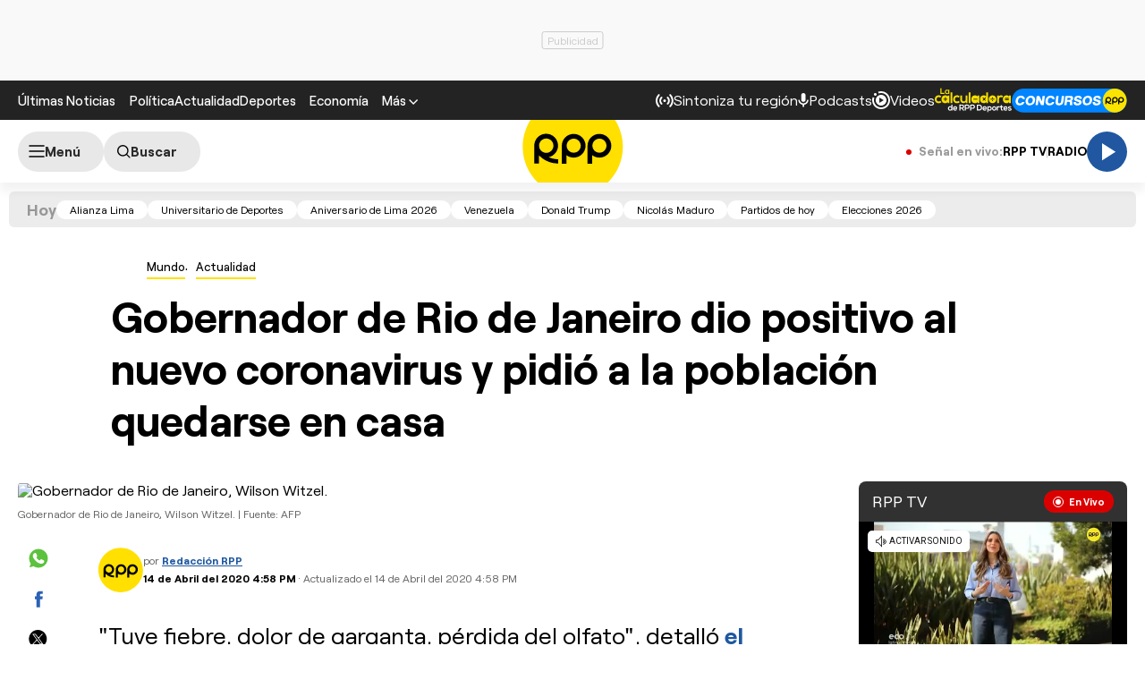

--- FILE ---
content_type: text/html; charset=UTF-8
request_url: https://rudo.video/live/rpptv
body_size: 3079
content:
<!DOCTYPE html>
<html>
<head>
<title>LIVE RPPTV</title>
<meta charset="utf-8">
<meta name="viewport" content="width=device-width, user-scalable=no, initial-scale=1.0, maximum-scale=1.0, minimum-scale=1.0">
<meta http-equiv="X-UA-Compatible" content="IE=edge,chrome=1">
<meta property="og:title" content="RPPTV">
<meta property="og:url" content="//rudo.video/live/rpptv">
<meta property="og:image" content="//cdn.rudo.video/assets/rpp-peru/live/live_b5ab2a7309a47d3effb7ade824cfffd01761581269.png">
<meta property="og:type" content="video">
<link rel="shortcut icon" type="image/x-icon" href="//rudo.video/public/dpsPlayer/8.21.1.n/skins/new.dps/img/favicon.png">
<link rel="stylesheet" href="//fonts.googleapis.com/css?family=Roboto:400,400i,700,700i">
<link rel="stylesheet" href="//rudo.video/public/dpsPlayer/8.21.1.n/skins/new.dps/videojs.min.css?v=419972393">
<link rel="stylesheet" href="//rudo.video/public/dpsPlayer/8.21.1.n/skins/new.dps/ima.min.css?v=419972393">
<link rel="stylesheet" href="//rudo.video/public/dpsPlayer/8.21.1.n/skins/new.dps/style.css?v=419972393">
<script src="https://ajax.googleapis.com/ajax/libs/jquery/1.12.4/jquery.min.js"></script>
<script src="https://www.gstatic.com/cv/js/sender/v1/cast_sender.js?loadCastFramework=1"></script>
<script src="//imasdk.googleapis.com/js/sdkloader/ima3.js"></script>
<script src="//rudo.video/public/dpsPlayer/8.21.1.n/video.js?v=419972393" type="text/javascript"></script>
<script src="//rudo.video/public/dpsPlayer/8.21.1.n/plugins/videojs.ima.js?v=419972393" type="text/javascript"></script>
<script src="//rudo.video/public/dpsPlayer/8.21.1.n/plugins/videojs-contrib-ads.min.js?v=419972393" type="text/javascript"></script>
<script src="//rudo.video/public/dpsPlayer/8.21.1.n/plugins/nuevo.min.js?v=419972393" type="text/javascript"></script>
<script src="//rudo.video/public/dpsPlayer/8.21.1.n/plugins/videojs-chromecast.min.js?v=419972393"></script>
<style type="text/css">
</style>
<script>
      (function(i,s,o,g,r,a,m){i['GoogleAnalyticsObject']=r;i[r]=i[r]||function(){
      (i[r].q=i[r].q||[]).push(arguments)},i[r].l=1*new Date();a=s.createElement(o),
      m=s.getElementsByTagName(o)[0];a.async=1;a.src=g;m.parentNode.insertBefore(a,m)
      })(window,document,'script','//www.google-analytics.com/analytics.js','ga');
      //ga('create', 'UA-38929304-1', 'auto');
      //ga('send', 'pageview');
        </script>
    </head>
<body>
        <div class="rudo__wrapper rudo-wrapper rudo-wrapper--is-live rudo-wrapper--header-visible  " id="afterPlayer">
            <video id="rudo-video" class="video-js vjs-big-play-centered vjs-default-skin" poster="//cdn.rudo.video/assets/rpp-peru/live/live_b5ab2a7309a47d3effb7ade824cfffd01761581269.png" ><source src="https://rudo.video/rudo.m3u8" type="application/x-mpegURL"></video>            <!--<div class="controls-banner is-hidden">-->
            <div class="controls-banner">
              <div class="controls-banner__container">
                <!--<a href="#" target="_blank">
                  <img src="https://via.placeholder.com/320x90/" alt="{title}" />
                </a>
                    <div id='div-gpt-ad-1648065987607-0' style='min-width: 320px; min-height: 50px;'>
                        <script>
                            googletag.cmd.push(function() { googletag.display('div-gpt-ad-1648065987607-0'); });
                        </script>
                    </div>-->
              </div>
            </div>

            <span class="tap-button">
                <i class="vjs-icon-volume-mute tap-button__icon" aria-hidden="true"></i>
                <span class="tap-button__label">ACTIVAR SONIDO</span>
            </span>

                          <span class="rudo__title rudo-title">
                  <span class="rudo-title__center">
                      <span class="rudo-title__label"></span>
                  </span>
                                </span>
            
            <div id="rudo-mark-box" class="rudo-mark-box rudo-mark-box--br" style="display: none;">
              <div class="rudo-mark-box__wrapper">
                <img src="https://placehold.co/100x100/" alt="{title}" class="rudo-mark-box__logo" />
              </div>
            </div>
        </div><!-- /.rudo-wrapper -->
        <script>
            var _dpssid="";
        </script>
                    <script src="https://redirector.rudo.video/mix/register/567ffde3fa319fadf3419efda25619456231dfea/rpptv/stream.js" type="text/javascript"></script>
                                <script>
            // GLOBAL VARS
            var durationVideo = 0;
            var Mobile=false
            var loopPlayer=false;
            var aboutTextDPS="RUDO LIVE P2P|OTT|VOD|CLIPPING|360|VR DIGITALPROSERVER.COM @ 2026";
            var aboutLinkDPS="https://www.digitalproserver.com";
            var aboutText= 'Digitalproserver | Movemos contenido';
            var aboutLink= 'https://www.digitalproserver.com';
            var mutedPlayer=false;
            var autoplayPlayer=false;
            var preloadPlayer='none';
            var streamType='live';
            var contentType='video';
            var videoAuthor='RPP Perú';
            var titleVideo='LIVE RPPTV';
            var slug='rpptv';
            var vkey='rpptv';
            var catName='rpp-peru';
            var $video       = $('#rudo-video');
            var $titleHeader = $('.rudo-title');
            var videoOnly = false;
            var scr = 0;
            var adsURL='https://rudo.video/ads/vmap/'+streamType+'/'+slug+'?url=https://rpp.pe/mundo/actualidad/coronavirus-covid-19-gobernador-de-rio-de-janeiro-dio-positivo-y-pidio-a-la-poblacion-quedarse-en-casa-noticia-1258455';
                        var streamURL='https://redirector.rudo.video/hls-video/567ffde3fa319fadf3419efda25619456231dfea/rpptv/rpptv.smil/playlist.m3u8?did='+_dpssid;
            var typeStreamURL='application/x-mpegurl';
            var streamAutoplay=1;
            var streamVolume=0.7;
            var dvr= 0;
            var liveUiDVR=false;
            var posterIMG='//cdn.rudo.video/assets/rpp-peru/live/live_b5ab2a7309a47d3effb7ade824cfffd01761581269.png';
            var haveAds=1;
            var customBranding='1';
            var playout='';
            var savedata='';
            var offlineFile='https://unlimited7-us.dps.live/vod/cl/dps/0/offline.mp4';
            var apiAds='0';
            var DAI=0;
            var DAITK=0;
            var dpsssai=0;
            var ASK='T4-TqvB_S1e4oVP9QbO6VQ';
            var DV=1;
            var videoElement = '<video id="rudo-video" class="video-js vjs-big-play-centered vjs-default-skin" poster="//cdn.rudo.video/assets/rpp-peru/live/live_b5ab2a7309a47d3effb7ade824cfffd01761581269.png" ><source src="https://rudo.video/rudo.m3u8" type="application/x-mpegURL"></video>';
            var CmC3 = 'RUDOVIDEO';
            var urlRef = 'rpp.pe';
            var subscription = '0';
            var st= '';
            var platform ='';
            var options = {
                id: 'rudo-video',
                disableVideoPlayPauseClick: true,
                adTagUrl: adsURL,
			vpaidMode: 'INSECURE',
			debug: true,
			adsRenderingSettings:{useStyledLinearAds:false},
			preventLateAdStart: true,
			disableCustomPlaybackForIOS10Plus: true,
                contentIsLive: true,
                prerollTimeout: 3000,
                showCountdown: true
            };
        </script>
                <script src="//rudo.video/public/dpsPlayer/8.21.1.n/live-jireh.js?v=419972393&ch=rpptv" type="text/javascript"></script>
                <script>
            var dpsRoolz="btlx";
                    </script>
                        <!-- 0.7 1 18.191.145.117 US https: rpptv 01/22/2026 10:34:58 am Mozilla/5.0 (Macintosh; Intel Mac OS X 10_15_7) AppleWebKit/537.36 (KHTML, like Gecko) Chrome/131.0.0.0 Safari/537.36; ClaudeBot/1.0; +claudebot@anthropic.com) rudo.video ref https://rpp.pe/mundo/actualidad/coronavirus-covid-19-gobernador-de-rio-de-janeiro-dio-positivo-y-pidio-a-la-poblacion-quedarse-en-casa-noticia-1258455 - 18.191.145.117 9 18.191.145.117, 18.191.145.117 -> 0 type 0 odos 0 haveads 1 16509 AMAZON-02 Amazon.com Amazon.com-false secure  -->

        <script>
          window.addEventListener('click', function(event) {
            if (!event.target.closest('video')) return;
            // Disabled on 9-16 Mode
            if (document.querySelector('.rudo-wrapper').classList.contains('mode-9-16')) return;

            const $rudoVideo = document.querySelector('#rudo-video');

            if ($rudoVideo.classList.contains('vjs-playing')) {
              player.pause();
            } else {
              player.play();
            }
          });
        </script>

        <script>
          player.ready(function() {
            if (player.textTrackSettings) {
              const modalTextTrackSettings = document.querySelector('.vjs-text-track-settings');
              if (!modalTextTrackSettings) return;
              const windowOpacity = modalTextTrackSettings.querySelector('.vjs-window-opacity');
              if (!windowOpacity) return;
              const windowOpacitySelect = windowOpacity.querySelector('select');
              if (!windowOpacitySelect) return;

              windowOpacitySelect.selectedIndex = 1;
              windowOpacitySelect.dispatchEvent(new Event('change'));
            }
          });
        </script>
    </body>
</html>


--- FILE ---
content_type: text/html; charset=UTF-8
request_url: https://redirector.rudo.video/mix/register/567ffde3fa319fadf3419efda25619456231dfea/rpptv/stream.js
body_size: 179
content:
var _sh = "567ffde3fa319fadf3419efda25619456231dfea"
var _dpssid = "b212021383296971fd560b2aa"
var _channel = "rpptv"
var _ref = "rudo.video/live/rpptv"
var _sid = "ba5t1l1xb218852735056971fd560b2b7" 

--- FILE ---
content_type: text/html; charset=utf-8
request_url: https://www.google.com/recaptcha/api2/aframe
body_size: 266
content:
<!DOCTYPE HTML><html><head><meta http-equiv="content-type" content="text/html; charset=UTF-8"></head><body><script nonce="3uEz-4tETPTcpaPbqrXwcA">/** Anti-fraud and anti-abuse applications only. See google.com/recaptcha */ try{var clients={'sodar':'https://pagead2.googlesyndication.com/pagead/sodar?'};window.addEventListener("message",function(a){try{if(a.source===window.parent){var b=JSON.parse(a.data);var c=clients[b['id']];if(c){var d=document.createElement('img');d.src=c+b['params']+'&rc='+(localStorage.getItem("rc::a")?sessionStorage.getItem("rc::b"):"");window.document.body.appendChild(d);sessionStorage.setItem("rc::e",parseInt(sessionStorage.getItem("rc::e")||0)+1);localStorage.setItem("rc::h",'1769078105573');}}}catch(b){}});window.parent.postMessage("_grecaptcha_ready", "*");}catch(b){}</script></body></html>

--- FILE ---
content_type: application/javascript; charset=utf-8
request_url: https://fundingchoicesmessages.google.com/f/AGSKWxXW9TgtI-OVbrbsXi2Esvxv2bZnaZg9vjlgbIdZ2z-hdv_NECMJFpBPaRom3U09z4NBa-2cMQ3bcHCmoeQr9dyIpaig1MpIi865uCj9TPHDKCUeWPlUjjt99xz8LcGIKg1sjqidP0QTth6gZcO7sJVV3oDHOyno0u55rRLVElh6L5_0wq7Gx4D3yl8w/_/idleAd./eyewondermanagement./trafficads.?adsdata=/admixer-
body_size: -1288
content:
window['22fd3267-aa52-44ba-9254-394a3d11b641'] = true;